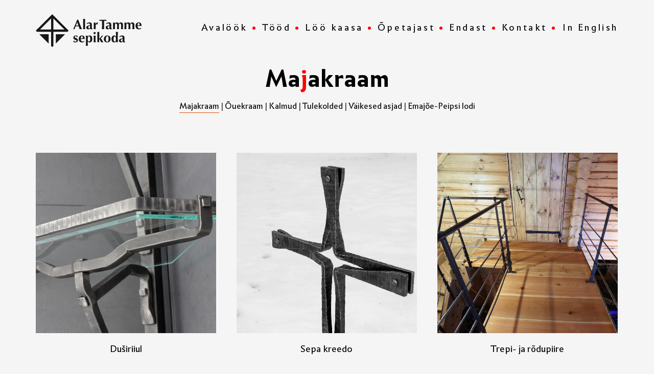

--- FILE ---
content_type: text/html; charset=utf-8
request_url: https://separaud.ee/teod/majakraam
body_size: 7926
content:
<!DOCTYPE html>





<html class="publicmode language-flags-disabled language-names-enabled language-menu-mode-popover site-search-disabled" lang="et">
  <head prefix="og: http://ogp.me/ns#">
    
<!--[if IE]><meta http-equiv="X-UA-Compatible" content="IE=edge"><![endif]-->


<meta charset="UTF-8">
<meta name="viewport" content="width=device-width, initial-scale=1, minimum-scale=1">
<meta name="format-detection" content="telephone=no">




<link rel="apple-touch-icon" sizes="180x180" href="/assets/apple-touch-icon.png">
<link rel="icon" type="image/png" href="/assets/favicon-32x32.png" sizes="32x32">
<link rel="icon" type="image/png" href="/assets/favicon-16x16.png" sizes="16x16">
<link rel="manifest" href="/assets/manifest.json">
<link rel="mask-icon" href="/assets/safari-pinned-tab.svg" color="#000000">
<meta name="theme-color" content="#ffffff">



<link href="/stylesheets/main.min.css" media="screen" rel="stylesheet" type="text/css" />
<link href="/stylesheets/mobile.css" media="screen" rel="stylesheet" type="text/css" />





<link rel="stylesheet" href="https://fonts.googleapis.com/css?family=Fira+Sans:400,400italic,700,700italic|Lato:400,400italic,700,700italic|Montserrat:400,700|Open+Sans:400,400italic,700,700italic|Roboto:400,400italic,700,700italic|Source+Sans+Pro:400,400italic,700,700italic|Ubuntu:400,400italic,700,700italic|Arvo|Crimson+Text:400,400italic,700,700italic|Lora:400,400italic,700,700italic|Noto+Serif|Playfair+Display:400,400italic,700italic,700|PT+Serif:400,400italic,700,700italic|Roboto+Slab:400,700|Anonymous+Pro:400,400italic,700,700italic|Cousine:400,400italic,700,700italic|Roboto+Mono:400,400italic,700,700italic|Ubuntu+Mono:400,400italic,700,700italic&subset=latin,greek,cyrillic-ext,latin-ext,cyrillic,greek-ext,vietnamese,hebrew">

<style type="text/css" data-voog-style> :root { --wrap-max-width: 1140px; --main-color: rgba(0, 0, 0, 0.8); --secondary-color: black; --body-background-color: rgba(0, 0, 0, 0.02);} :root { --header-body-font-size: 30px; --header-body-font-weight: 400; --header-body-font-style: normal; --header-body-text-decoration: none; --header-body-text-transform: none; --header-body-color: rgba(0, 0, 0, 0.8); --menu-main-font-weight: 400; --menu-main-hover-font-weight: 400; --menu-main-active-font-weight: 400; --menu-main-font-style: normal; --menu-main-hover-font-style: normal; --menu-main-active-font-style: normal; --menu-main-text-decoration: none; --menu-sub-font-size: 13px; --menu-sub-font-weight: 400; --menu-sub-hover-font-weight: 400; --menu-sub-active-font-weight: 400; --menu-sub-font-style: normal; --menu-sub-hover-font-style: normal; --menu-sub-active-font-style: normal; --menu-sub-text-decoration: none; --menu-sub-hover-text-decoration: none; --menu-sub-active-text-decoration: none; --menu-sub-text-transform: none; --menu-sub-hover-text-transform: none; --menu-sub-active-text-transform: none; --menu-sub-color: rgba(0, 0, 0, 0.8); --menu-sub-hover-color: rgba(0, 0, 0, 0.8); --menu-sub-active-color: rgba(0, 0, 0, 0.8);} :root { --headings-title-text-alignment: center; --headings-title-line-height: 1.3; --headings-title-font-weight: 600; --headings-title-font-style: normal; --headings-title-text-decoration: none; --headings-title-text-transform: none; --headings-title-color: black; --headings-heading-text-alignment: left; --headings-heading-line-height: 1.3; --headings-heading-font-weight: 600; --headings-heading-font-style: normal; --headings-heading-text-decoration: none; --headings-heading-text-transform: none; --headings-heading-color: black; --headings-subheading-text-alignment: left; --headings-subheading-line-height: 1.3; --headings-subheading-font-weight: 600; --headings-subheading-font-style: normal; --headings-subheading-text-decoration: none; --headings-subheading-text-transform: none; --headings-subheading-color: black;} :root { --article-box-width: 33.3%; --article-box-image-radius: 0; --article-box-line-height: 1.2; --article-box-font-size: 18px; --article-box-font-weight: 400; --article-box-font-style: normal; --article-box-text-decoration: none; --article-box-text-transform: none; --article-box-color: rgba(0, 0, 0, 0.8);} :root { --content-max-width: 700px; --content-padding: 0; --content-background-color: transparent; --content-body-font-size: 18px; --content-body-color: rgba(0, 0, 0, 0.8); --content-link-font-weight: 400; --content-link-hover-font-weight: 400; --content-link-font-style: normal; --content-link-hover-font-style: normal; --content-link-text-decoration: none; --content-link-hover-text-decoration: none; --content-link-text-transform: none; --content-link-hover-text-transform: none; --content-link-color: black; --content-link-hover-color: rgba(0, 0, 0, 0.8);} :root { --content-button-padding: 20px; --content-button-font-size: 18px; --content-button-background-color: transparent; --content-button-hover-background-color: transparent; --content-button-font-weight: 400; --content-button-hover-font-weight: 400; --content-button-font-style: normal; --content-button-hover-font-style: normal; --content-button-text-decoration: none; --content-button-hover-text-decoration: none; --content-button-text-transform: none; --content-button-hover-text-transform: none; --content-button-color: rgba(0, 0, 0, 0.5); --content-button-hover-color: rgba(0, 0, 0, 0.5);} :root { --list-font-size: 18px; --list-font-weight: 400; --list-font-style: normal; --list-text-decoration: none; --list-text-transform: none; --list-color: rgba(0, 0, 0, 0.8);} :root { --table-padding: 10px; --table-font-size: 18px; --table-border-style: solid;} :root { --form-field-font-size: 18px; --form-field-font-weight: 400; --form-field-font-style: normal; --form-field-text-decoration: none; --form-field-text-transform: none; --form-field-color: black; --form-field-background-color: white;} :root { --footer-body-font-size: 13px; --footer-body-font-weight: 400; --footer-body-font-style: normal; --footer-body-text-decoration: none; --footer-body-text-transform: none; --footer-body-color: rgba(0, 0, 0, 0.8);} body { color: var(--secondary-color); background-color: var(--body-background-color);}.wrap { max-width: var(--wrap-max-width);}.page-content { padding: var(--content-padding); background-color: var(--content-background-color);}.page-content .inner { max-width: var(--content-max-width);}.loader::before { border-top-color: var(--secondary-color);}.menu-btn { border-color: var(--secondary-color);}.menu-btn::before { background-color: var(--secondary-color);}.menu-main-opened .menu-btn { background-color: var(--secondary-color);}.menu-public a { color: var(--secondary-color);}.menu-main .btn:hover { stroke: var(--secondary-color);}.site-search-btn:hover .search-ico, .site-search-opened .site-search-btn .search-ico { fill: var(--secondary-color);}.search-ico { fill: var(--secondary-color);}.search-input { color: var(--secondary-color);}.search-clear { fill: var(--secondary-color);}.voog-search-modal-result h3 a { color: var(--secondary-color);}.menu-level-1 > .menu-item:hover > a { font-style: var(--menu-main-hover-font-style); font-weight: var(--menu-main-hover-font-weight); text-transform: var(--menu-main-hover-text-transform);}.menu-level-1 > .menu-item.item-current > a { font-style: var(--menu-main-active-font-style); font-weight: var(--menu-main-active-font-weight); text-transform: var(--menu-main-active-text-transform);}.menu-level-1 > .menu-item > a { font-size: var(--menu-main-font-size); font-style: var(--menu-main-font-style); font-weight: var(--menu-main-font-weight); text-transform: var(--menu-main-text-transform);}.menu-level-2 .menu-item a { font-size: var(--menu-sub-font-size); font-style: var(--menu-sub-font-style); font-weight: var(--menu-sub-font-weight); line-height: var(--menu-sub-line-height); text-decoration: var(--menu-sub-text-decoration); text-transform: var(--menu-sub-text-transform);}.menu-level-2 .menu-item a:hover { font-style: var(--menu-sub-hover-font-style); font-weight: var(--menu-sub-hover-font-weight); text-transform: var(--menu-sub-hover-text-transform);}.menu-level-2 .menu-item a.selected { font-style: var(--menu-sub-active-font-style); font-weight: var(--menu-sub-active-font-weight); color: var(--menu-sub-active-color); text-decoration: var(--menu-sub-active-text-decoration); text-transform: var(--menu-sub-active-text-transform);}.menu-level-2 .menu-item a:not(.untranslated) { color: var(--menu-sub-color);}.menu-level-2 .menu-item a:not(.untranslated):hover { color: var(--menu-sub-hover-color);}.menu-language-btn { color: var(--secondary-color);}.menu-language-btn-circle { stroke: var(--secondary-color);}.menu-language-options button { color: var(--secondary-color);}.voog-reference a { color: var(--secondary-color);}.article-nav { max-width: var(--content-max-width);}.item-list-page .content-item-box:not(.cms-blog-article-add-button) .item-title { font-size: var(--article-box-font-size); font-weight: var(--article-box-font-weight); line-height: var(--article-box-line-height); text-transform: var(--article-box-text-transform);}@media screen and (min-width: 641px) { .item-list-page .content-item-box { width: var(--article-box-width); }}.item-top .top-inner { border-radius: var(--article-box-image-radius);}.article-add-ico { stroke: var(--main-color);}.article-date { color: var(--secondary-color);}.content-area { color: var(--main-color);}.site-header .content-area { font-style: var(--header-body-font-style); font-weight: var(--header-body-font-weight); color: var(--header-body-color); text-decoration: var(--header-body-text-decoration); text-transform: var(--header-body-text-transform);}.page-content .content-area { line-height: var(--content-body-line-height); color: var(--content-body-color);}.site-footer .content-area { font-style: var(--footer-body-font-style); font-weight: var(--footer-body-font-weight); text-decoration: var(--footer-body-text-decoration); text-transform: var(--footer-body-text-transform);}.content-area h1 { color: var(--headings-title-color);}.site-header .content-area h1, .page-content .content-area h1, .site-footer .content-area h1, .site-header.content-area h1 a, .page-content.content-area h1 a, .site-footer.content-area h1 a, .site-header.content-area h1 a:hover, .page-content.content-area h1 a:hover, .site-footer.content-area h1 a:hover { font-style: var(--headings-title-font-style); font-weight: var(--headings-title-font-weight); line-height: var(--headings-title-line-height); text-decoration: var(--headings-title-text-decoration); text-transform: var(--headings-title-text-transform);}.content-area h2:not(.comments-title) { color: var(--headings-heading-color);}.site-header .content-area h2:not(.comments-title), .page-content .content-area h2:not(.comments-title), .site-footer .content-area h2:not(.comments-title), .site-header.content-area h2:not(.comments-title) a, .page-content.content-area h2:not(.comments-title) a, .site-footer.content-area h2:not(.comments-title) a, .site-header.content-area h2:not(.comments-title) a:hover, .page-content.content-area h2:not(.comments-title) a:hover, .site-footer.content-area h2:not(.comments-title) a:hover { font-style: var(--headings-heading-font-style); font-weight: var(--headings-heading-font-weight); line-height: var(--headings-heading-line-height); text-decoration: var(--headings-heading-text-decoration); text-transform: var(--headings-heading-text-transform);}.content-area h3,.content-area h4,.content-area h5,.content-area h6 { color: var(--headings-subheading-color);}.site-header .content-area h3, .page-content .content-area h3, .site-footer .content-area h3, .site-header.content-area h3 a, .page-content.content-area h3 a, .site-footer.content-area h3 a, .site-header.content-area h3 a:hover, .page-content.content-area h3 a:hover, .site-footer.content-area h3 a:hover, .site-header.content-area h4, .page-content.content-area h4, .site-footer.content-area h4, .site-header.content-area h4 a, .page-content.content-area h4 a, .site-footer.content-area h4 a, .site-header.content-area h4 a:hover, .page-content.content-area h4 a:hover, .site-footer.content-area h4 a:hover, .site-header.content-area h5, .page-content.content-area h5, .site-footer.content-area h5, .site-header.content-area h5 a, .page-content.content-area h5 a, .site-footer.content-area h5 a, .site-header.content-area h5 a:hover, .page-content.content-area h5 a:hover, .site-footer.content-area h5 a:hover, .site-header.content-area h6, .page-content.content-area h6, .site-footer.content-area h6, .site-header.content-area h6 a, .page-content.content-area h6 a, .site-footer.content-area h6 a, .site-header.content-area h6 a:hover, .page-content.content-area h6 a:hover, .site-footer.content-area h6 a:hover { font-style: var(--headings-subheading-font-style); font-weight: var(--headings-subheading-font-weight); line-height: var(--headings-subheading-line-height); text-decoration: var(--headings-subheading-text-decoration); text-transform: var(--headings-subheading-text-transform);}.site-header .content-area a { color: var(--header-body-color);}.page-content .content-area a, .site-footer .content-area a { font-style: var(--content-link-font-style); font-weight: var(--content-link-font-weight); text-decoration: var(--content-link-text-decoration); text-transform: var(--content-link-text-transform);}.page-content .content-area a:hover, .site-footer .content-area a:hover { font-style: var(--content-link-hover-font-style); font-weight: var(--content-link-hover-font-weight); color: var(--content-link-hover-color); text-decoration: var(--content-link-hover-text-decoration); text-transform: var(--content-link-hover-text-transform);}.content-area ul,.content-area ol,.content-area dl { font-size: var(--list-font-size); font-style: var(--list-font-style); font-weight: var(--list-font-weight); color: var(--list-color); text-decoration: var(--list-text-decoration); text-transform: var(--list-text-transform);}.content-area a.custom-btn,.content-area div.custom-btn,.content-area .form_submit input { padding: calc(var(--content-button-padding) - 16px) var(--content-button-padding) calc(var(--content-button-padding) - 17px); font-size: var(--content-button-font-size); font-style: var(--content-button-font-style); font-weight: var(--content-button-font-weight); color: var(--content-button-color); text-decoration: var(--content-button-text-decoration); text-transform: var(--content-button-text-transform); background-color: var(--content-button-background-color);}.content-area a.custom-btn:hover,.content-area div.custom-btn:hover,.content-area .form_submit input:hover { font-style: var(--content-button-hover-font-style); font-weight: var(--content-button-hover-font-weight); color: var(--content-button-hover-color); text-decoration: var(--content-button-hover-text-decoration); text-transform: var(--content-button-hover-text-transform); background-color: var(--content-button-hover-background-color);}.site-header .content-area table th,.site-header .content-area table td,.site-header .content-area table a,.site-header .content-area table a:hover, .page-content .content-area table th,.page-content .content-area table td,.page-content .content-area table a,.page-content .content-area table a:hover, .site-footer .content-area table th,.site-footer .content-area table td,.site-footer .content-area table a,.site-footer .content-area table a:hover { font-size: var(--table-font-size);}.site-header .content-area td,.site-header .content-area th, .page-content .content-area td,.page-content .content-area th, .site-footer .content-area td,.site-footer .content-area th { padding: var(--table-padding); border-style: var(--table-border-style);}.form_field_textfield,.form_field_textarea { font-size: var(--form-field-font-size); font-style: var(--form-field-font-style); font-weight: var(--form-field-font-weight); color: var(--form-field-color); text-decoration: var(--form-field-text-decoration); text-transform: var(--form-field-text-transform); background-color: var(--form-field-background-color);}label .form_field_checkbox + .form_control_indicator::before { border-color: var(--secondary-color);}label .form_field_checkbox:checked + .form_control_indicator::before { background-color: var(--secondary-color);}label .form_field_radio + .form_control_indicator::before { outline-color: var(--secondary-color);}label .form_field_radio:checked + .form_control_indicator::before { background-color: var(--secondary-color);}</style>


<script src="/javascripts/modernizr-custom.min.js"></script>
<script src="https://code.jquery.com/jquery-3.2.1.min.js"></script>
<script src="https://code.jquery.com/ui/1.12.1/jquery-ui.js"></script>

<!--LOAD YouTube "iframe_api" ASYNCHRONOUSLY.-->
<script async src="https://www.youtube.com/iframe_api"></script>



<title>Tööd — Separaud-väärt sepatööd juba aastast 1995!</title>





<meta property="og:type" content="website">
<meta property="og:url" content="https://separaud.ee/teod">
<meta property="og:title" content="Tööd — Separaud-väärt sepatööd juba aastast 1995!">
<meta property="og:site_name" content="Separaud-väärt sepatööd juba aastast 1995!">

















    
  
<style type="text/css" data-voog-style-variables>:root {--headings-heading-font-size: 54px;
--headings-subheading-font-size: 21px;
--headings-title-font-size: 72px;
--menu-main-font-size: 18px;
--menu-main-text-transform: none;
--menu-main-hover-text-transform: none;
--menu-main-active-text-transform: none;
--menu-main-active-text-decoration: underline;
--menu-main-color: rgb(255,255,255);
--menu-main-hover-color: rgb(255,255,255);
--menu-main-active-color: rgb(255,255,255);
--menu-main-hover-text-decoration: underline;
--content-body-line-height: 1.5;
}
</style><script>(function(d){if(function(){var r,s=d.createElement("style");s.innerHTML="root: { --tmp: red; }";d.head.appendChild(s);r=!!(window.CSS&&CSS.supports&&CSS.supports("color","var(--tmp)"));s.parentNode.removeChild(s);return!r}()){var ds1="[data-voog-style]",ds2="[data-voog-style-variables]",rv=/(--[A-Za-z\d_-]+?)\s*:\s*(.+?)\s*;/gi,rx=/[^\s;]+\s*:\s*[^{;}\n]*?var\(\s*.+?\s*\)\s*[^;}\n]*?;/gi,sv=d.querySelectorAll(ds1+","+ds2),s=d.querySelectorAll(ds1),i=0,src="",vars={},m;for(;i<sv.length;src+=sv[i++].innerHTML);while((m=rv.exec(src))!==null&&(vars[m[1]]=m[2]));for(i=s.length;i--;){s[i].innerHTML=s[i].innerHTML.replace(rx,function(r){var sr=r,rep=false;sr=sr.replace(/var\(\s*(.+?)\s*\)/gi,function(st,k){if(vars[k]!==undefined){rep=true;return vars[k]}else{return st}});return rep?sr+r:r})}}})(document);
</script></head>

  <body class="blog-news-page item-list-page header-menu-wide" data-search-indexing-allowed="false">
    <svg class="svg-spritesheet">
  <defs>
    <symbol id="ico-arrow">
      <path d="M0.5,0.5 L6.5,6.5"/>
      <path d="M0.5,12.5 L6.5,6.5"/>
    </symbol>

    <symbol id="ico-circle">
      <circle cx="89.5" cy="12.5" r="3.5" transform="translate(-85 -8)"/>
    </symbol>

    <symbol id="ico-plus">
      <path d="M41 1v80M81 41H1"/>
    </symbol>

    <symbol id="ico-search">
      <path d="M17.535 16.138l-3.885-4.1a8.102 8.102 0 0 0 1.174-4.215c0-4.32-3.32-7.823-7.412-7.823C3.318 0 0 3.503 0 7.823s3.318 7.824 7.412 7.824c1.47 0 2.84-.458 3.992-1.24l3.885 4.1c.31.33.715.493 1.12.493a1.54 1.54 0 0 0 1.125-.492 1.74 1.74 0 0 0 0-2.37zM2.117 7.823c0-3.08 2.376-5.588 5.295-5.588 2.918 0 5.294 2.507 5.294 5.588 0 3.08-2.376 5.59-5.294 5.59-2.92 0-5.295-2.51-5.295-5.59z"/>
    </symbol>

    <symbol id="ico-tags">
      <path d="M12.7,0H8.2c-0.5,0-1,0.2-1.3,0.5L0.4,7.1c-0.5,0.5-0.5,1.3,0,1.8l4.7,4.7C5.4,13.9,5.7,14,6,14c0.3,0,0.7-0.1,0.9-0.4 l6.5-6.5C13.8,6.8,14,6.3,14,5.8V1.3C14,0.6,13.4,0,12.7,0z M13.1,5.8c0,0.2-0.1,0.5-0.3,0.7L6.3,13c-0.1,0.1-0.2,0.1-0.3,0.1 c-0.1,0-0.2,0-0.3-0.1L1,8.3C0.8,8.1,0.8,7.8,1,7.7l6.5-6.5C7.7,1,8,0.9,8.2,0.9h4.5c0.2,0,0.4,0.2,0.4,0.4V5.8z M11.8,2.8 c0,0.4-0.3,0.7-0.7,0.7c-0.4,0-0.7-0.3-0.7-0.7s0.3-0.7,0.7-0.7C11.5,2.2,11.8,2.5,11.8,2.8z"/>
    </symbol>

    <symbol id="ico-clear">
      <path d="M10 11.414L6.464 14.95 5.05 13.536 8.586 10l-3.61-3.61L6.39 4.977 10 8.586l3.536-3.536 1.414 1.414L11.414 10l3.462 3.462-1.414 1.414L10 11.414zM10 20c5.523 0 10-4.477 10-10S15.523 0 10 0 0 4.477 0 10s4.477 10 10 10z"/>
    </symbol>

    <symbol id="ico-toggle">
      <path d="M9.065 35.228l2.12-7.778 5.658 5.657-7.778 2.12zM36.29 8.004l-2.123 7.778-5.657-5.656 7.78-2.122z"/>
      <path d="M19.672 21.793L22.5 24.62l-8.485 8.487-2.83-2.83zM31.34 10.126l2.827 2.828-8.485 8.485-2.828-2.83z"/>
    </symbol>
  </defs>
</svg>


    <div class="site-container">
      <div class="container-inner">
        <div class="main-content">
          <header class="second-site-header js-site-header">
  <div class="container">
    <div class="header-title content-area js-header-title">
      <a href="/et"></a>
    </div>

  <div class="header-menu js-header-menu" data-initial-width="unset">
    <nav class="second-menu-main menu-main js-menu-main js-prevent-sideclick">
  <button class="btn btn-menu-back js-toggle-menu-prev hidden">
  <svg width="7px" height="13px" viewBox="0 0 7 13" xmlns="http://www.w3.org/2000/svg">
    <use xlink:href="#ico-arrow"></use>
  </svg>
  </button>

  



<a href="/et" class="hidden-xs hidden-sm">
  <div class="logo">
    <img src="//media.voog.com/0000/0040/7014/photos/logo-lai-tume.svg">
  </div>
</a>

  <div class="inner">
    <ul class="second-menu menu menu-horizontal menu-public menu-level-1 menu-current">
  
    <li class="menu-item js-prevent-link-click">
      <a href="/et" class=""><span class="menu-line">Avalöök</span></a>
    </li>
  

  
    
      
        <li class="menu-item">
  
    
  

  <a href="/tood" class=""><span class="menu-line">Tööd</span></a>
  
</li>

      
    
  
    
      
        <li class="menu-item">
  
    
  

  <a href="/loo-kaasa" class=""><span class="menu-line">Löö kaasa</span></a>
  
</li>

      
    
  
    
      
        <li class="menu-item">
  
    
  

  <a href="/opetajast" class=""><span class="menu-line">Õpetajast</span></a>
  
</li>

      
    
  
    
      
        <li class="menu-item">
  
    
  

  <a href="/endast" class=""><span class="menu-line">Endast</span></a>
  
</li>

      
    
  
    
      
        <li class="menu-item">
  
    
  

  <a href="/kontakt" class=""><span class="menu-line">Kontakt</span></a>
  
</li>

      
    
  

</ul>

    <ul class="site-menu-language">
  
    <li class="menu-item"><a class="lang-flag lang-flag-et active" href="/teod" data-lang-code="et"><span class="menu-line">Eesti</span></a></li>
  
    <li class="menu-item"><a class="lang-flag lang-flag-en" href="/works" data-lang-code="en"><span class="menu-line">In English</span></a></li>
  
</ul>

  </div>
</nav>


    <button class="btn menu-btn js-toggle-menu-main js-prevent-sideclick">
      <span class="menu-stripe default"></span>
      <span class="menu-stripe close-1"></span>
      <span class="menu-stripe close-2"></span>
      <span class="menu-stripe default"></span>
    </button>
  </div>
  <a href="/et" class="visible-sm visible-xs">
    <div class="logo">
      <img src="//media.voog.com/0000/0040/7014/photos/logo-lai-tume.svg">
    </div>
  </a>
</header>

          <main class="page-content" role="main">
            <div class="container">
              <header class="content-header">
                <div class="content-area"><h1 class="page-title">Majakraam</h1>
                  <div class="tags">
                    
                      
                          <a href="/teod/majakraam"  class="active"  >Majakraam</a> <span>|</span>
                      
                          <a href="/teod/ouekraam"  >Õuekraam</a> <span>|</span>
                      
                          <a href="/teod/kalmud"  >Kalmud</a> <span>|</span>
                      
                          <a href="/teod/tulekolded"  >Tulekolded</a> <span>|</span>
                      
                          <a href="/teod/vaikesed-asjad"  >Väikesed asjad</a> <span>|</span>
                      
                          <a href="/teod/emajoe-peipsi-lodi"  >Emajõe-Peipsi lodi</a> 
                      
                                        
                  </div>
                </div>
              </header>


              <section class="content-item-boxes">


                
                  <a class="content-item-box  js-content-item-box  with-image  " href="/tood/nurgariiul-duss" data-id="5004506">
                    <div class="item-top">
                      <div class="top-inner aspect-ratio-inner">
                        
                          <div class="loader js-loader"></div>
                          <img class="item-image  js-lazyload"  src="//media.voog.com/0000/0040/7014/photos/IMGP0193%20%E2%80%93%20koopia.jpg" data-original="//media.voog.com/0000/0040/7014/photos/IMGP0193%20%E2%80%93%20koopia.jpg">
                        
                      </div>
                    </div>
                    <h2 class="item-title">Duširiiul</h2>
                  </a>
                
                  <a class="content-item-box  js-content-item-box  with-image  " href="/tood/sepa-kreedo-sepatood" data-id="1658955">
                    <div class="item-top">
                      <div class="top-inner aspect-ratio-inner">
                        
                          <div class="loader js-loader"></div>
                          <img class="item-image  js-lazyload"  src="//media.voog.com/0000/0040/7014/photos/Sepisrist%20Saaremaa%202009mv.jpg" data-original="//media.voog.com/0000/0040/7014/photos/Sepisrist%20Saaremaa%202009mv.jpg">
                        
                      </div>
                    </div>
                    <h2 class="item-title">Sepa kreedo</h2>
                  </a>
                
                  <a class="content-item-box  js-content-item-box  with-image  " href="/tood/trepipiire-vorbuse-2021" data-id="4907521">
                    <div class="item-top">
                      <div class="top-inner aspect-ratio-inner">
                        
                          <div class="loader js-loader"></div>
                          <img class="item-image  js-lazyload"  src="//media.voog.com/0000/0040/7014/photos/Piire%20Vorbuse%202021d%20veeb.jpg" data-original="//media.voog.com/0000/0040/7014/photos/Piire%20Vorbuse%202021d%20veeb.jpg">
                        
                      </div>
                    </div>
                    <h2 class="item-title">Trepi- ja rõdupiire</h2>
                  </a>
                
                  <a class="content-item-box  js-content-item-box  with-image  " href="/tood/redel-ja-rodupiire" data-id="1523049">
                    <div class="item-top">
                      <div class="top-inner aspect-ratio-inner">
                        
                          <div class="loader js-loader"></div>
                          <img class="item-image  js-lazyload"  src="//media.voog.com/0000/0040/7014/photos/Sepa%20piire%20ja%20redel%202017.JPG" data-original="//media.voog.com/0000/0040/7014/photos/Sepa%20piire%20ja%20redel%202017.JPG">
                        
                      </div>
                    </div>
                    <h2 class="item-title">Rõdupiire ja redel</h2>
                  </a>
                
                  <a class="content-item-box  js-content-item-box  with-image  " href="/tood/kuusejalg-jaani" data-id="1523055">
                    <div class="item-top">
                      <div class="top-inner aspect-ratio-inner">
                        
                          <div class="loader js-loader"></div>
                          <img class="item-image  js-lazyload"  src="//media.voog.com/0000/0040/7014/photos/Kuusejalg%20Jaani%202016.JPG" data-original="//media.voog.com/0000/0040/7014/photos/Kuusejalg%20Jaani%202016.JPG">
                        
                      </div>
                    </div>
                    <h2 class="item-title">Kuusejalg Jaani</h2>
                  </a>
                
                  <a class="content-item-box  js-content-item-box  with-image  " href="/tood/nagi-ja-peegel" data-id="1523059">
                    <div class="item-top">
                      <div class="top-inner aspect-ratio-inner">
                        
                          <div class="loader js-loader"></div>
                          <img class="item-image  js-lazyload"  src="//media.voog.com/0000/0040/7014/photos/Sepistatud%20nagi%202014.JPG" data-original="//media.voog.com/0000/0040/7014/photos/Sepistatud%20nagi%202014.JPG">
                        
                      </div>
                    </div>
                    <h2 class="item-title">Nagi ja peegel</h2>
                  </a>
                
                  <a class="content-item-box  js-content-item-box  with-image  " href="/tood/raamatuhoidja" data-id="1527781">
                    <div class="item-top">
                      <div class="top-inner aspect-ratio-inner">
                        
                          <div class="loader js-loader"></div>
                          <img class="item-image  js-lazyload"  src="//media.voog.com/0000/0040/7014/photos/Sepistatud%20raamatuhoidja%202013.jpg" data-original="//media.voog.com/0000/0040/7014/photos/Sepistatud%20raamatuhoidja%202013.jpg">
                        
                      </div>
                    </div>
                    <h2 class="item-title">Raamatuhoidja</h2>
                  </a>
                
                  <a class="content-item-box  js-content-item-box  with-image  " href="/tood/saapariiul" data-id="1613068">
                    <div class="item-top">
                      <div class="top-inner aspect-ratio-inner">
                        
                          <div class="loader js-loader"></div>
                          <img class="item-image  js-lazyload"  src="//media.voog.com/0000/0040/7014/photos/Sepis%20saapariiul_2015.JPG" data-original="//media.voog.com/0000/0040/7014/photos/Sepis%20saapariiul_2015.JPG">
                        
                      </div>
                    </div>
                    <h2 class="item-title">Saapariiul</h2>
                  </a>
                
                  <a class="content-item-box  js-content-item-box  with-image  " href="/tood/vesprikuunlajalg" data-id="1612456">
                    <div class="item-top">
                      <div class="top-inner aspect-ratio-inner">
                        
                          <div class="loader js-loader"></div>
                          <img class="item-image  js-lazyload"  src="//media.voog.com/0000/0040/7014/photos/Vesprikuunlajalg%20tugevalt%20maas%2037%20kiloga.jpg" data-original="//media.voog.com/0000/0040/7014/photos/Vesprikuunlajalg%20tugevalt%20maas%2037%20kiloga.jpg">
                        
                      </div>
                    </div>
                    <h2 class="item-title">Vespriküünlajalg</h2>
                  </a>
                
                  <a class="content-item-box  js-content-item-box  with-image  " href="/tood/kuunlajalg-kolm-ode" data-id="1523048">
                    <div class="item-top">
                      <div class="top-inner aspect-ratio-inner">
                        
                          <div class="loader js-loader"></div>
                          <img class="item-image  js-lazyload"  src="//media.voog.com/0000/0040/7014/photos/Kuunlajalg%20kolm%20ode(2).JPG" data-original="//media.voog.com/0000/0040/7014/photos/Kuunlajalg%20kolm%20ode(2).JPG">
                        
                      </div>
                    </div>
                    <h2 class="item-title">Küünlajalg Kolm õde</h2>
                  </a>
                
                  <a class="content-item-box  js-content-item-box  with-image  " href="/tood/noodipult-saksofonile" data-id="1523051">
                    <div class="item-top">
                      <div class="top-inner aspect-ratio-inner">
                        
                          <div class="loader js-loader"></div>
                          <img class="item-image  js-lazyload"  src="//media.voog.com/0000/0040/7014/photos/Noodipult%204.jpg" data-original="//media.voog.com/0000/0040/7014/photos/Noodipult%204.jpg">
                        
                      </div>
                    </div>
                    <h2 class="item-title">Noodipult saksofonile</h2>
                  </a>
                
                  <a class="content-item-box  js-content-item-box  with-image  " href="/tood/trepipiire-2" data-id="1523054">
                    <div class="item-top">
                      <div class="top-inner aspect-ratio-inner">
                        
                          <div class="loader js-loader"></div>
                          <img class="item-image  js-lazyload"  src="//media.voog.com/0000/0040/7014/photos/Sepis%20trepipiire%20Aardla%202010.JPG" data-original="//media.voog.com/0000/0040/7014/photos/Sepis%20trepipiire%20Aardla%202010.JPG">
                        
                      </div>
                    </div>
                    <h2 class="item-title">Trepipiire</h2>
                  </a>
                
                  <a class="content-item-box  js-content-item-box  with-image  " href="/tood/pukk-noodipuldile" data-id="1523046">
                    <div class="item-top">
                      <div class="top-inner aspect-ratio-inner">
                        
                          <div class="loader js-loader"></div>
                          <img class="item-image  js-lazyload"  src="//media.voog.com/0000/0040/7014/photos/Sepis%20istepukk%202016.JPG" data-original="//media.voog.com/0000/0040/7014/photos/Sepis%20istepukk%202016.JPG">
                        
                      </div>
                    </div>
                    <h2 class="item-title">Pukk noodipuldile</h2>
                  </a>
                
                  <a class="content-item-box  js-content-item-box  with-image  " href="/tood/komplekt-lauast-ja-toolist" data-id="1523056">
                    <div class="item-top">
                      <div class="top-inner aspect-ratio-inner">
                        
                          <div class="loader js-loader"></div>
                          <img class="item-image  js-lazyload"  src="//media.voog.com/0000/0040/7014/photos/Diplomi_kiil.jpg" data-original="//media.voog.com/0000/0040/7014/photos/Diplomi_kiil.jpg">
                        
                      </div>
                    </div>
                    <h2 class="item-title">Komplekt lauast ja toolist</h2>
                  </a>
                
                  <a class="content-item-box  js-content-item-box  with-image  " href="/tood/kardinarauad" data-id="1523052">
                    <div class="item-top">
                      <div class="top-inner aspect-ratio-inner">
                        
                          <div class="loader js-loader"></div>
                          <img class="item-image  js-lazyload"  src="//media.voog.com/0000/0040/7014/photos/Sepistatud%20kardinapuu%202011.JPG" data-original="//media.voog.com/0000/0040/7014/photos/Sepistatud%20kardinapuu%202011.JPG">
                        
                      </div>
                    </div>
                    <h2 class="item-title">Kardinarauad</h2>
                  </a>
                
                  <a class="content-item-box  js-content-item-box  with-image  " href="/tood/lapse-nagi" data-id="1523050">
                    <div class="item-top">
                      <div class="top-inner aspect-ratio-inner">
                        
                          <div class="loader js-loader"></div>
                          <img class="item-image  js-lazyload"  src="//media.voog.com/0000/0040/7014/photos/Lapse_nagi.JPG" data-original="//media.voog.com/0000/0040/7014/photos/Lapse_nagi.JPG">
                        
                      </div>
                    </div>
                    <h2 class="item-title">Lapse nagi</h2>
                  </a>
                
                  <a class="content-item-box  js-content-item-box  with-image  " href="/tood/valgustid" data-id="1523053">
                    <div class="item-top">
                      <div class="top-inner aspect-ratio-inner">
                        
                          <div class="loader js-loader"></div>
                          <img class="item-image  js-lazyload"  src="//media.voog.com/0000/0040/7014/photos/Valgustid%202008.JPG" data-original="//media.voog.com/0000/0040/7014/photos/Valgustid%202008.JPG">
                        
                      </div>
                    </div>
                    <h2 class="item-title">Valgustid</h2>
                  </a>
                
              </section>
            </div>
          </main>

          <footer class="site-footer js-site-footer">
  <div class="footer" style="background-image: url('//media.voog.com/0000/0040/7014/photos/jaluse%20pilt.png');">
    

    
    <div class="container">
      <div class="row">
        <div class="col-md-12">
          <div class="footer-content">
            <div class="footer-body content-area js-footer-body">
              






















Alar Tamme sepikoda<b>&nbsp; </b>Ujula 98-1&nbsp; Tartu&nbsp; &nbsp;<a href="mailto:alar@separaud.ee" target="_self">alar@separaud.ee</a>&nbsp;

+372 5251677

&nbsp;<a href="https://www.facebook.com/separaud.ee/" target="_self">Facebook</a><br>




            </div>
          </div>
        </div>
      </div>
    </div>
  </div>
</footer>

        </div>
      </div>
    </div>


    





<script src="/javascripts/main.js"></script>





<script src="//static.voog.com/libs/picturefill/1.9.2/picturefill.min.js"></script>



<script type="text/javascript">
var _ews = _ews || {"_account":"A-407014-1","_tzo":"7200"};

(function() {
  var s = document.createElement('script'); s.type = 'text/javascript'; s.async = true;
  s.src = 'https://s.voog.com/_tr-v1.js';
  (
    document.getElementsByTagName('head')[0] ||
    document.getElementsByTagName('body')[0]
  ).appendChild(s);
})();
</script>


    


    <script>template.initItemsPage();</script>
  </body>
</html>


--- FILE ---
content_type: text/css
request_url: https://separaud.ee/stylesheets/mobile.css
body_size: 720
content:
@media screen and (max-width: 1070px){

.menu-btn{
	display: block;
}
.menu-main-opened .menu-btn {
    background-color: #000 !important;
    right: 15px;
    z-index: 11;
}
.logo img {
	width: 150px;
}
.menu-main .inner{
	display: none;

}
.header-menu {
    position: relative;
    z-index: 1;
}
.menu-level-1>.menu-item.item-current>a,
.menu-level-1>.menu-item>a {
    padding: 10px 0;
}
.menu-main-opened .menu-main .inner {
    display: block;
    position: fixed;
    height: 100%;
    width: 100%;
    background-color: #f5f5f5;
    top: 0;
    left: 0;
    z-index: 10;
    overflow: auto;
}
.menu-main-opened ul.menu, .menu-main-opened ul.site-menu-language {
    display: table-row;
    float: left;
    text-align: center;
    vertical-align: middle;
    width: 100%;
    padding-top: 100px;
}
.menu-main-opened ul.site-menu-language {
	padding: 30px 0;
}

.menu-main-opened ul.menu li.menu-item {
    display: block;
}
.site-menu-language .menu-item a,
.header-menu-wide .menu-level-1 .menu-item a {
    color: #000;
    font-size: 18px;
}
.menu-level-1>.menu-item:after{
	display: none;
}
.header-menu-wide .menu-level-1>.menu-item:not(:last-child) {
    margin-right: 0;
}

.menu-main-opened .site-container{
	right: 0;
}
.second-site-header .second-menu-main.menu-main .second-menu{
	line-height: 1;
}
.second-site-header {
    height: 70px;
}
.front-page .menu-horizontal>.menu-item.item-current a .menu-line:after, .front-page .menu-horizontal>.menu-item:focus a .menu-line:after, .front-page .menu-horizontal>.menu-item:hover a .menu-line:after, .front-page .site-menu-language>.menu-item.item-current a .menu-line:after, .front-page .site-menu-language>.menu-item:focus a .menu-line:after, .front-page .site-menu-language>.menu-item:hover a .menu-line:after,
.menu-horizontal>.menu-item.item-current a .menu-line:after, .menu-horizontal>.menu-item:focus a .menu-line:after, .menu-horizontal>.menu-item:hover a .menu-line:after, .site-menu-language>.menu-item.item-current a .menu-line:after, .site-menu-language>.menu-item:focus a .menu-line:after, .site-menu-language>.menu-item:hover a .menu-line:after{
	border-bottom: 2px solid #000;
}
.second-site-header .second-menu-main .logo img {
    margin: 0 auto;
    height: auto;
    width: 150px;
}
.second-site-header .second-menu-main .logo {
    height: 60px;
    padding-top: 14px;
}

}



@media screen and (max-width: 768px){
.menu-btn{
	display: block;
}
.blog-article .article-image {
    height: auto;
}
.background-parallax{
  display:none;
}
.front-title {
    font-size: 35px;
    margin-top: 45px;
}
.col-md-12.header-text h3 {
  padding:0 15px;
}
.front-page .bg-video{
    display: none;
}
.front-page .site-header{
    background-image: url(/images/screen.png);
    background-position: 50%;
    background-size: cover;
}
#musicicon {
  display:none;
}
}




@media screen and (max-width: 600px){

.menu-main-opened .menu-btn {
    background-color: #000 !important;
    right: 15px;
}



}



@media screen and (max-width: 480px){




}


--- FILE ---
content_type: text/javascript
request_url: https://separaud.ee/javascripts/modernizr-custom.min.js
body_size: 2990
content:
/*! modernizr 3.3.1 (Custom Build) | MIT *
 * http://modernizr.com/download/?-backgroundsize-flexbox-svg-setclasses-shiv !*/
!function(e,t,n){function r(e,t){return typeof e===t}function o(){var e,t,n,o,a,i,s;for(var l in y)if(y.hasOwnProperty(l)){if(e=[],t=y[l],t.name&&(e.push(t.name.toLowerCase()),t.options&&t.options.aliases&&t.options.aliases.length))for(n=0;n<t.options.aliases.length;n++)e.push(t.options.aliases[n].toLowerCase());for(o=r(t.fn,"function")?t.fn():t.fn,a=0;a<e.length;a++)i=e[a],s=i.split("."),1===s.length?Modernizr[s[0]]=o:(!Modernizr[s[0]]||Modernizr[s[0]]instanceof Boolean||(Modernizr[s[0]]=new Boolean(Modernizr[s[0]])),Modernizr[s[0]][s[1]]=o),E.push((o?"":"no-")+s.join("-"))}}function a(e){var t=S.className,n=Modernizr._config.classPrefix||"";if(b&&(t=t.baseVal),Modernizr._config.enableJSClass){var r=new RegExp("(^|\\s)"+n+"no-js(\\s|$)");t=t.replace(r,"$1"+n+"js$2")}Modernizr._config.enableClasses&&(t+=" "+n+e.join(" "+n),b?S.className.baseVal=t:S.className=t)}function i(e,t){return!!~(""+e).indexOf(t)}function s(){return"function"!=typeof t.createElement?t.createElement(arguments[0]):b?t.createElementNS.call(t,"http://www.w3.org/2000/svg",arguments[0]):t.createElement.apply(t,arguments)}function l(){var e=t.body;return e||(e=s(b?"svg":"body"),e.fake=!0),e}function c(e,n,r,o){var a,i,c,u,f="modernizr",d=s("div"),p=l();if(parseInt(r,10))for(;r--;)c=s("div"),c.id=o?o[r]:f+(r+1),d.appendChild(c);return a=s("style"),a.type="text/css",a.id="s"+f,(p.fake?p:d).appendChild(a),p.appendChild(d),a.styleSheet?a.styleSheet.cssText=e:a.appendChild(t.createTextNode(e)),d.id=f,p.fake&&(p.style.background="",p.style.overflow="hidden",u=S.style.overflow,S.style.overflow="hidden",S.appendChild(p)),i=n(d,e),p.fake?(p.parentNode.removeChild(p),S.style.overflow=u,S.offsetHeight):d.parentNode.removeChild(d),!!i}function u(e){return e.replace(/([A-Z])/g,function(e,t){return"-"+t.toLowerCase()}).replace(/^ms-/,"-ms-")}function f(t,r){var o=t.length;if("CSS"in e&&"supports"in e.CSS){for(;o--;)if(e.CSS.supports(u(t[o]),r))return!0;return!1}if("CSSSupportsRule"in e){for(var a=[];o--;)a.push("("+u(t[o])+":"+r+")");return a=a.join(" or "),c("@supports ("+a+") { #modernizr { position: absolute; } }",function(e){return"absolute"==getComputedStyle(e,null).position})}return n}function d(e){return e.replace(/([a-z])-([a-z])/g,function(e,t,n){return t+n.toUpperCase()}).replace(/^-/,"")}function p(e,t,o,a){function l(){u&&(delete N.style,delete N.modElem)}if(a=r(a,"undefined")?!1:a,!r(o,"undefined")){var c=f(e,o);if(!r(c,"undefined"))return c}for(var u,p,m,h,g,v=["modernizr","tspan"];!N.style;)u=!0,N.modElem=s(v.shift()),N.style=N.modElem.style;for(m=e.length,p=0;m>p;p++)if(h=e[p],g=N.style[h],i(h,"-")&&(h=d(h)),N.style[h]!==n){if(a||r(o,"undefined"))return l(),"pfx"==t?h:!0;try{N.style[h]=o}catch(y){}if(N.style[h]!=g)return l(),"pfx"==t?h:!0}return l(),!1}function m(e,t){return function(){return e.apply(t,arguments)}}function h(e,t,n){var o;for(var a in e)if(e[a]in t)return n===!1?e[a]:(o=t[e[a]],r(o,"function")?m(o,n||t):o);return!1}function g(e,t,n,o,a){var i=e.charAt(0).toUpperCase()+e.slice(1),s=(e+" "+x.join(i+" ")+i).split(" ");return r(t,"string")||r(t,"undefined")?p(s,t,o,a):(s=(e+" "+k.join(i+" ")+i).split(" "),h(s,t,n))}function v(e,t,r){return g(e,n,n,t,r)}var y=[],C={_version:"3.3.1",_config:{classPrefix:"",enableClasses:!0,enableJSClass:!0,usePrefixes:!0},_q:[],on:function(e,t){var n=this;setTimeout(function(){t(n[e])},0)},addTest:function(e,t,n){y.push({name:e,fn:t,options:n})},addAsyncTest:function(e){y.push({name:null,fn:e})}},Modernizr=function(){};Modernizr.prototype=C,Modernizr=new Modernizr;var E=[],S=t.documentElement,b="svg"===S.nodeName.toLowerCase();b||!function(e,t){function n(e,t){var n=e.createElement("p"),r=e.getElementsByTagName("head")[0]||e.documentElement;return n.innerHTML="x<style>"+t+"</style>",r.insertBefore(n.lastChild,r.firstChild)}function r(){var e=C.elements;return"string"==typeof e?e.split(" "):e}function o(e,t){var n=C.elements;"string"!=typeof n&&(n=n.join(" ")),"string"!=typeof e&&(e=e.join(" ")),C.elements=n+" "+e,c(t)}function a(e){var t=y[e[g]];return t||(t={},v++,e[g]=v,y[v]=t),t}function i(e,n,r){if(n||(n=t),f)return n.createElement(e);r||(r=a(n));var o;return o=r.cache[e]?r.cache[e].cloneNode():h.test(e)?(r.cache[e]=r.createElem(e)).cloneNode():r.createElem(e),!o.canHaveChildren||m.test(e)||o.tagUrn?o:r.frag.appendChild(o)}function s(e,n){if(e||(e=t),f)return e.createDocumentFragment();n=n||a(e);for(var o=n.frag.cloneNode(),i=0,s=r(),l=s.length;l>i;i++)o.createElement(s[i]);return o}function l(e,t){t.cache||(t.cache={},t.createElem=e.createElement,t.createFrag=e.createDocumentFragment,t.frag=t.createFrag()),e.createElement=function(n){return C.shivMethods?i(n,e,t):t.createElem(n)},e.createDocumentFragment=Function("h,f","return function(){var n=f.cloneNode(),c=n.createElement;h.shivMethods&&("+r().join().replace(/[\w\-:]+/g,function(e){return t.createElem(e),t.frag.createElement(e),'c("'+e+'")'})+");return n}")(C,t.frag)}function c(e){e||(e=t);var r=a(e);return!C.shivCSS||u||r.hasCSS||(r.hasCSS=!!n(e,"article,aside,dialog,figcaption,figure,footer,header,hgroup,main,nav,section{display:block}mark{background:#FF0;color:#000}template{display:none}")),f||l(e,r),e}var u,f,d="3.7.3",p=e.html5||{},m=/^<|^(?:button|map|select|textarea|object|iframe|option|optgroup)$/i,h=/^(?:a|b|code|div|fieldset|h1|h2|h3|h4|h5|h6|i|label|li|ol|p|q|span|strong|style|table|tbody|td|th|tr|ul)$/i,g="_html5shiv",v=0,y={};!function(){try{var e=t.createElement("a");e.innerHTML="<xyz></xyz>",u="hidden"in e,f=1==e.childNodes.length||function(){t.createElement("a");var e=t.createDocumentFragment();return"undefined"==typeof e.cloneNode||"undefined"==typeof e.createDocumentFragment||"undefined"==typeof e.createElement}()}catch(n){u=!0,f=!0}}();var C={elements:p.elements||"abbr article aside audio bdi canvas data datalist details dialog figcaption figure footer header hgroup main mark meter nav output picture progress section summary template time video",version:d,shivCSS:p.shivCSS!==!1,supportsUnknownElements:f,shivMethods:p.shivMethods!==!1,type:"default",shivDocument:c,createElement:i,createDocumentFragment:s,addElements:o};e.html5=C,c(t),"object"==typeof module&&module.exports&&(module.exports=C)}("undefined"!=typeof e?e:this,t);var w="Moz O ms Webkit",x=C._config.usePrefixes?w.split(" "):[];C._cssomPrefixes=x;var _={elem:s("modernizr")};Modernizr._q.push(function(){delete _.elem});var N={style:_.elem.style};Modernizr._q.unshift(function(){delete N.style});var k=C._config.usePrefixes?w.toLowerCase().split(" "):[];C._domPrefixes=k,C.testAllProps=g,C.testAllProps=v,Modernizr.addTest("backgroundsize",v("backgroundSize","100%",!0)),Modernizr.addTest("flexbox",v("flexBasis","1px",!0)),Modernizr.addTest("svg",!!t.createElementNS&&!!t.createElementNS("http://www.w3.org/2000/svg","svg").createSVGRect),o(),a(E),delete C.addTest,delete C.addAsyncTest;for(var z=0;z<Modernizr._q.length;z++)Modernizr._q[z]();e.Modernizr=Modernizr}(window,document);